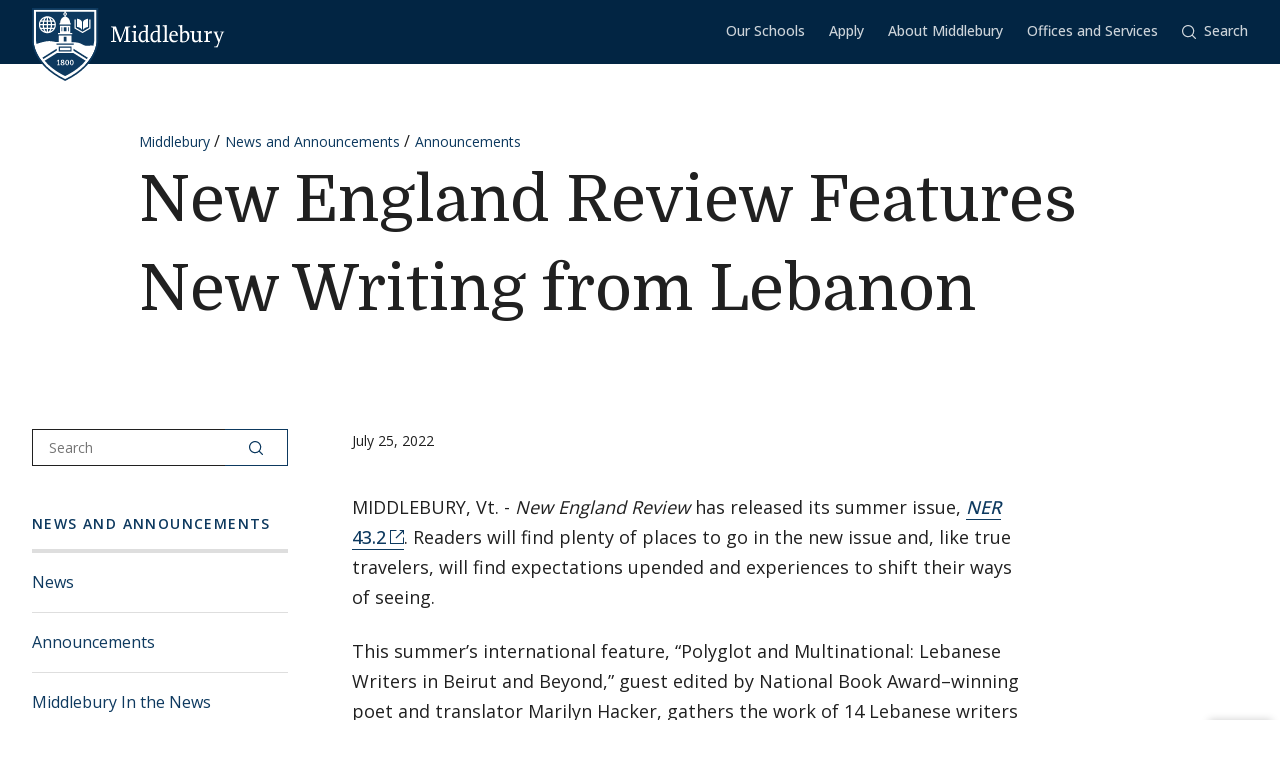

--- FILE ---
content_type: text/css
request_url: https://www.middlebury.edu/announcements/modules/custom/middlebury_utility/layouts/footer_contact/footer_contact.css?t7h7b7
body_size: -225
content:
/*
 * @file
 * Provides the layout styles for footer-contact layout section.
 */

body.path-block .layout--threecol-section {
  display: flex;
  flex-wrap: wrap;
}

body.path-block .layout--threecol-section > .layout__region {
  flex: 0 1 100%;
}

body.path-block .icon {
  height: 1em;
  width: 1em;
}

@media screen and (min-width: 40em) {
  body.path-block .layout--threecol-section > .layout__region--first,
  body.path-block .layout--threecol-section > .layout__region--third {
    flex: 0 1 33%;
  }
  body.path-block .layout--threecol-section > .layout__region--second {
    flex: 0 1 34%;
  }
}
